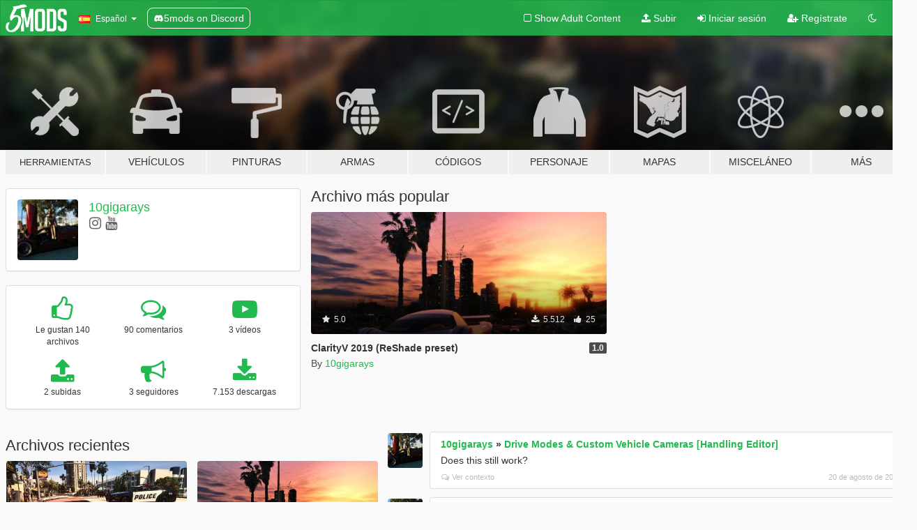

--- FILE ---
content_type: text/html; charset=utf-8
request_url: https://es.gta5-mods.com/users/10gigarays
body_size: 8472
content:

<!DOCTYPE html>
<html lang="es" dir="ltr">
<head>
	<title>
		Mods de GTA 5 por 10gigarays - GTA5-Mods.com
	</title>

		<script
		  async
		  src="https://hb.vntsm.com/v4/live/vms/sites/gta5-mods.com/index.js"
        ></script>

        <script>
          self.__VM = self.__VM || [];
          self.__VM.push(function (admanager, scope) {
            scope.Config.buildPlacement((configBuilder) => {
              configBuilder.add("billboard");
              configBuilder.addDefaultOrUnique("mobile_mpu").setBreakPoint("mobile")
            }).display("top-ad");

            scope.Config.buildPlacement((configBuilder) => {
              configBuilder.add("leaderboard");
              configBuilder.addDefaultOrUnique("mobile_mpu").setBreakPoint("mobile")
            }).display("central-ad");

            scope.Config.buildPlacement((configBuilder) => {
              configBuilder.add("mpu");
              configBuilder.addDefaultOrUnique("mobile_mpu").setBreakPoint("mobile")
            }).display("side-ad");

            scope.Config.buildPlacement((configBuilder) => {
              configBuilder.add("leaderboard");
              configBuilder.addDefaultOrUnique("mpu").setBreakPoint({ mediaQuery: "max-width:1200px" })
            }).display("central-ad-2");

            scope.Config.buildPlacement((configBuilder) => {
              configBuilder.add("leaderboard");
              configBuilder.addDefaultOrUnique("mobile_mpu").setBreakPoint("mobile")
            }).display("bottom-ad");

            scope.Config.buildPlacement((configBuilder) => {
              configBuilder.add("desktop_takeover");
              configBuilder.addDefaultOrUnique("mobile_takeover").setBreakPoint("mobile")
            }).display("takeover-ad");

            scope.Config.get('mpu').display('download-ad-1');
          });
        </script>

	<meta charset="utf-8">
	<meta name="viewport" content="width=320, initial-scale=1.0, maximum-scale=1.0">
	<meta http-equiv="X-UA-Compatible" content="IE=edge">
	<meta name="msapplication-config" content="none">
	<meta name="theme-color" content="#20ba4e">
	<meta name="msapplication-navbutton-color" content="#20ba4e">
	<meta name="apple-mobile-web-app-capable" content="yes">
	<meta name="apple-mobile-web-app-status-bar-style" content="#20ba4e">
	<meta name="csrf-param" content="authenticity_token" />
<meta name="csrf-token" content="LLXy1U864TGIbk2NTmyyzmnJuVkPTWRuA6GcNoz+SAl1RrmOCtggXbWelR99jx4ut4AI/C6CQWDifSoyTl0Ggw==" />
	

	<link rel="shortcut icon" type="image/x-icon" href="https://images.gta5-mods.com/icons/favicon.png">
	<link rel="stylesheet" media="screen" href="/assets/application-7e510725ebc5c55e88a9fd87c027a2aa9e20126744fbac89762e0fd54819c399.css" />
	    <link rel="alternate" hreflang="id" href="https://id.gta5-mods.com/users/10gigarays">
    <link rel="alternate" hreflang="ms" href="https://ms.gta5-mods.com/users/10gigarays">
    <link rel="alternate" hreflang="bg" href="https://bg.gta5-mods.com/users/10gigarays">
    <link rel="alternate" hreflang="ca" href="https://ca.gta5-mods.com/users/10gigarays">
    <link rel="alternate" hreflang="cs" href="https://cs.gta5-mods.com/users/10gigarays">
    <link rel="alternate" hreflang="da" href="https://da.gta5-mods.com/users/10gigarays">
    <link rel="alternate" hreflang="de" href="https://de.gta5-mods.com/users/10gigarays">
    <link rel="alternate" hreflang="el" href="https://el.gta5-mods.com/users/10gigarays">
    <link rel="alternate" hreflang="en" href="https://www.gta5-mods.com/users/10gigarays">
    <link rel="alternate" hreflang="es" href="https://es.gta5-mods.com/users/10gigarays">
    <link rel="alternate" hreflang="fr" href="https://fr.gta5-mods.com/users/10gigarays">
    <link rel="alternate" hreflang="gl" href="https://gl.gta5-mods.com/users/10gigarays">
    <link rel="alternate" hreflang="ko" href="https://ko.gta5-mods.com/users/10gigarays">
    <link rel="alternate" hreflang="hi" href="https://hi.gta5-mods.com/users/10gigarays">
    <link rel="alternate" hreflang="it" href="https://it.gta5-mods.com/users/10gigarays">
    <link rel="alternate" hreflang="hu" href="https://hu.gta5-mods.com/users/10gigarays">
    <link rel="alternate" hreflang="mk" href="https://mk.gta5-mods.com/users/10gigarays">
    <link rel="alternate" hreflang="nl" href="https://nl.gta5-mods.com/users/10gigarays">
    <link rel="alternate" hreflang="nb" href="https://no.gta5-mods.com/users/10gigarays">
    <link rel="alternate" hreflang="pl" href="https://pl.gta5-mods.com/users/10gigarays">
    <link rel="alternate" hreflang="pt-BR" href="https://pt.gta5-mods.com/users/10gigarays">
    <link rel="alternate" hreflang="ro" href="https://ro.gta5-mods.com/users/10gigarays">
    <link rel="alternate" hreflang="ru" href="https://ru.gta5-mods.com/users/10gigarays">
    <link rel="alternate" hreflang="sl" href="https://sl.gta5-mods.com/users/10gigarays">
    <link rel="alternate" hreflang="fi" href="https://fi.gta5-mods.com/users/10gigarays">
    <link rel="alternate" hreflang="sv" href="https://sv.gta5-mods.com/users/10gigarays">
    <link rel="alternate" hreflang="vi" href="https://vi.gta5-mods.com/users/10gigarays">
    <link rel="alternate" hreflang="tr" href="https://tr.gta5-mods.com/users/10gigarays">
    <link rel="alternate" hreflang="uk" href="https://uk.gta5-mods.com/users/10gigarays">
    <link rel="alternate" hreflang="zh-CN" href="https://zh.gta5-mods.com/users/10gigarays">

  <script src="/javascripts/ads.js"></script>

		<!-- Nexus Google Tag Manager -->
		<script nonce="true">
//<![CDATA[
				window.dataLayer = window.dataLayer || [];

						window.dataLayer.push({
								login_status: 'Guest',
								user_id: undefined,
								gta5mods_id: undefined,
						});

//]]>
</script>
		<script nonce="true">
//<![CDATA[
				(function(w,d,s,l,i){w[l]=w[l]||[];w[l].push({'gtm.start':
				new Date().getTime(),event:'gtm.js'});var f=d.getElementsByTagName(s)[0],
				j=d.createElement(s),dl=l!='dataLayer'?'&l='+l:'';j.async=true;j.src=
				'https://www.googletagmanager.com/gtm.js?id='+i+dl;f.parentNode.insertBefore(j,f);
				})(window,document,'script','dataLayer','GTM-KCVF2WQ');

//]]>
</script>		<!-- End Nexus Google Tag Manager -->
</head>
<body class=" es">
	<!-- Google Tag Manager (noscript) -->
	<noscript><iframe src="https://www.googletagmanager.com/ns.html?id=GTM-KCVF2WQ"
										height="0" width="0" style="display:none;visibility:hidden"></iframe></noscript>
	<!-- End Google Tag Manager (noscript) -->

<div id="page-cover"></div>
<div id="page-loading">
	<span class="graphic"></span>
	<span class="message">Cargando...</span>
</div>

<div id="page-cover"></div>

<nav id="main-nav" class="navbar navbar-default">
  <div class="container">
    <div class="navbar-header">
      <a class="navbar-brand" href="/"></a>

      <ul class="nav navbar-nav">
        <li id="language-dropdown" class="dropdown">
          <a href="#language" class="dropdown-toggle" data-toggle="dropdown">
            <span class="famfamfam-flag-es icon"></span>&nbsp;
            <span class="language-name">Español</span>
            <span class="caret"></span>
          </a>

          <ul class="dropdown-menu dropdown-menu-with-footer">
                <li>
                  <a href="https://id.gta5-mods.com/users/10gigarays">
                    <span class="famfamfam-flag-id"></span>
                    <span class="language-name">Bahasa Indonesia</span>
                  </a>
                </li>
                <li>
                  <a href="https://ms.gta5-mods.com/users/10gigarays">
                    <span class="famfamfam-flag-my"></span>
                    <span class="language-name">Bahasa Melayu</span>
                  </a>
                </li>
                <li>
                  <a href="https://bg.gta5-mods.com/users/10gigarays">
                    <span class="famfamfam-flag-bg"></span>
                    <span class="language-name">Български</span>
                  </a>
                </li>
                <li>
                  <a href="https://ca.gta5-mods.com/users/10gigarays">
                    <span class="famfamfam-flag-catalonia"></span>
                    <span class="language-name">Català</span>
                  </a>
                </li>
                <li>
                  <a href="https://cs.gta5-mods.com/users/10gigarays">
                    <span class="famfamfam-flag-cz"></span>
                    <span class="language-name">Čeština</span>
                  </a>
                </li>
                <li>
                  <a href="https://da.gta5-mods.com/users/10gigarays">
                    <span class="famfamfam-flag-dk"></span>
                    <span class="language-name">Dansk</span>
                  </a>
                </li>
                <li>
                  <a href="https://de.gta5-mods.com/users/10gigarays">
                    <span class="famfamfam-flag-de"></span>
                    <span class="language-name">Deutsch</span>
                  </a>
                </li>
                <li>
                  <a href="https://el.gta5-mods.com/users/10gigarays">
                    <span class="famfamfam-flag-gr"></span>
                    <span class="language-name">Ελληνικά</span>
                  </a>
                </li>
                <li>
                  <a href="https://www.gta5-mods.com/users/10gigarays">
                    <span class="famfamfam-flag-gb"></span>
                    <span class="language-name">English</span>
                  </a>
                </li>
                <li>
                  <a href="https://es.gta5-mods.com/users/10gigarays">
                    <span class="famfamfam-flag-es"></span>
                    <span class="language-name">Español</span>
                  </a>
                </li>
                <li>
                  <a href="https://fr.gta5-mods.com/users/10gigarays">
                    <span class="famfamfam-flag-fr"></span>
                    <span class="language-name">Français</span>
                  </a>
                </li>
                <li>
                  <a href="https://gl.gta5-mods.com/users/10gigarays">
                    <span class="famfamfam-flag-es-gl"></span>
                    <span class="language-name">Galego</span>
                  </a>
                </li>
                <li>
                  <a href="https://ko.gta5-mods.com/users/10gigarays">
                    <span class="famfamfam-flag-kr"></span>
                    <span class="language-name">한국어</span>
                  </a>
                </li>
                <li>
                  <a href="https://hi.gta5-mods.com/users/10gigarays">
                    <span class="famfamfam-flag-in"></span>
                    <span class="language-name">हिन्दी</span>
                  </a>
                </li>
                <li>
                  <a href="https://it.gta5-mods.com/users/10gigarays">
                    <span class="famfamfam-flag-it"></span>
                    <span class="language-name">Italiano</span>
                  </a>
                </li>
                <li>
                  <a href="https://hu.gta5-mods.com/users/10gigarays">
                    <span class="famfamfam-flag-hu"></span>
                    <span class="language-name">Magyar</span>
                  </a>
                </li>
                <li>
                  <a href="https://mk.gta5-mods.com/users/10gigarays">
                    <span class="famfamfam-flag-mk"></span>
                    <span class="language-name">Македонски</span>
                  </a>
                </li>
                <li>
                  <a href="https://nl.gta5-mods.com/users/10gigarays">
                    <span class="famfamfam-flag-nl"></span>
                    <span class="language-name">Nederlands</span>
                  </a>
                </li>
                <li>
                  <a href="https://no.gta5-mods.com/users/10gigarays">
                    <span class="famfamfam-flag-no"></span>
                    <span class="language-name">Norsk</span>
                  </a>
                </li>
                <li>
                  <a href="https://pl.gta5-mods.com/users/10gigarays">
                    <span class="famfamfam-flag-pl"></span>
                    <span class="language-name">Polski</span>
                  </a>
                </li>
                <li>
                  <a href="https://pt.gta5-mods.com/users/10gigarays">
                    <span class="famfamfam-flag-br"></span>
                    <span class="language-name">Português do Brasil</span>
                  </a>
                </li>
                <li>
                  <a href="https://ro.gta5-mods.com/users/10gigarays">
                    <span class="famfamfam-flag-ro"></span>
                    <span class="language-name">Română</span>
                  </a>
                </li>
                <li>
                  <a href="https://ru.gta5-mods.com/users/10gigarays">
                    <span class="famfamfam-flag-ru"></span>
                    <span class="language-name">Русский</span>
                  </a>
                </li>
                <li>
                  <a href="https://sl.gta5-mods.com/users/10gigarays">
                    <span class="famfamfam-flag-si"></span>
                    <span class="language-name">Slovenščina</span>
                  </a>
                </li>
                <li>
                  <a href="https://fi.gta5-mods.com/users/10gigarays">
                    <span class="famfamfam-flag-fi"></span>
                    <span class="language-name">Suomi</span>
                  </a>
                </li>
                <li>
                  <a href="https://sv.gta5-mods.com/users/10gigarays">
                    <span class="famfamfam-flag-se"></span>
                    <span class="language-name">Svenska</span>
                  </a>
                </li>
                <li>
                  <a href="https://vi.gta5-mods.com/users/10gigarays">
                    <span class="famfamfam-flag-vn"></span>
                    <span class="language-name">Tiếng Việt</span>
                  </a>
                </li>
                <li>
                  <a href="https://tr.gta5-mods.com/users/10gigarays">
                    <span class="famfamfam-flag-tr"></span>
                    <span class="language-name">Türkçe</span>
                  </a>
                </li>
                <li>
                  <a href="https://uk.gta5-mods.com/users/10gigarays">
                    <span class="famfamfam-flag-ua"></span>
                    <span class="language-name">Українська</span>
                  </a>
                </li>
                <li>
                  <a href="https://zh.gta5-mods.com/users/10gigarays">
                    <span class="famfamfam-flag-cn"></span>
                    <span class="language-name">中文</span>
                  </a>
                </li>
          </ul>
        </li>
        <li class="discord-link">
          <a href="https://discord.gg/2PR7aMzD4U" target="_blank" rel="noreferrer">
            <img src="https://images.gta5-mods.com/site/discord-header.svg" height="15px" alt="">
            <span>5mods on Discord</span>
          </a>
        </li>
      </ul>
    </div>

    <ul class="nav navbar-nav navbar-right">
        <li>
          <a href="/adult_filter" title="Light mode">
              <span class="fa fa-square-o"></span>
            <span>Show Adult <span class="adult-filter__content-text">Content</span></span>
          </a>
        </li>
      <li class="hidden-xs">
        <a href="/upload">
          <span class="icon fa fa-upload"></span>
          Subir
        </a>
      </li>

        <li>
          <a href="/login?r=/users/10gigarays">
            <span class="icon fa fa-sign-in"></span>
            <span class="login-text">Iniciar sesión</span>
          </a>
        </li>

        <li class="hidden-xs">
          <a href="/register?r=/users/10gigarays">
            <span class="icon fa fa-user-plus"></span>
            Regístrate
          </a>
        </li>

        <li>
            <a href="/dark_mode" title="Dark mode">
              <span class="fa fa-moon-o"></span>
            </a>
        </li>

      <li id="search-dropdown">
        <a href="#search" class="dropdown-toggle" data-toggle="dropdown">
          <span class="fa fa-search"></span>
        </a>

        <div class="dropdown-menu">
          <div class="form-inline">
            <div class="form-group">
              <div class="input-group">
                <div class="input-group-addon"><span  class="fa fa-search"></span></div>
                <input type="text" class="form-control" placeholder="Buscar mods para GTA 5...">
              </div>
            </div>
            <button type="submit" class="btn btn-primary">
              Buscar
            </button>
          </div>
        </div>
      </li>
    </ul>
  </div>
</nav>

<div id="banner" class="">
  <div class="container hidden-xs">
    <div id="intro">
      <h1 class="styled">Bienvenido a GTA5-Mods.com</h1>
      <p>Selecciona una de las siguientes categorías para empezar a explorar los últimos mods para GTA 5 en PC:</p>
    </div>
  </div>

  <div class="container">
    <ul id="navigation" class="clearfix es">
        <li class="tools ">
          <a href="/tools">
            <span class="icon-category"></span>
            <span class="label-border"></span>
            <span class="label-category lg-small md-small">
              <span>Herramientas</span>
            </span>
          </a>
        </li>
        <li class="vehicles ">
          <a href="/vehicles">
            <span class="icon-category"></span>
            <span class="label-border"></span>
            <span class="label-category ">
              <span>Vehículos</span>
            </span>
          </a>
        </li>
        <li class="paintjobs ">
          <a href="/paintjobs">
            <span class="icon-category"></span>
            <span class="label-border"></span>
            <span class="label-category ">
              <span>Pinturas</span>
            </span>
          </a>
        </li>
        <li class="weapons ">
          <a href="/weapons">
            <span class="icon-category"></span>
            <span class="label-border"></span>
            <span class="label-category ">
              <span>Armas</span>
            </span>
          </a>
        </li>
        <li class="scripts ">
          <a href="/scripts">
            <span class="icon-category"></span>
            <span class="label-border"></span>
            <span class="label-category ">
              <span>Códigos</span>
            </span>
          </a>
        </li>
        <li class="player ">
          <a href="/player">
            <span class="icon-category"></span>
            <span class="label-border"></span>
            <span class="label-category ">
              <span>Personaje</span>
            </span>
          </a>
        </li>
        <li class="maps ">
          <a href="/maps">
            <span class="icon-category"></span>
            <span class="label-border"></span>
            <span class="label-category ">
              <span>Mapas</span>
            </span>
          </a>
        </li>
        <li class="misc ">
          <a href="/misc">
            <span class="icon-category"></span>
            <span class="label-border"></span>
            <span class="label-category md-small">
              <span>Misceláneo</span>
            </span>
          </a>
        </li>
      <li id="more-dropdown" class="more dropdown">
        <a href="#more" class="dropdown-toggle" data-toggle="dropdown">
          <span class="icon-category"></span>
          <span class="label-border"></span>
          <span class="label-category ">
            <span>Más</span>
          </span>
        </a>

        <ul class="dropdown-menu pull-right">
          <li>
            <a href="http://www.gta5cheats.com" target="_blank">
              <span class="fa fa-external-link"></span>
              GTA 5 Cheats
            </a>
          </li>
        </ul>
      </li>
    </ul>
  </div>
</div>

<div id="content">
  
<div id="profile" data-user-id="631597">
  <div class="container">


        <div class="row">
          <div class="col-sm-6 col-md-4">
            <div class="user-panel panel panel-default">
              <div class="panel-body">
                <div class="row">
                  <div class="col-xs-3">
                    <a href="/users/10gigarays">
                      <img class="img-responsive" src="https://img.gta5-mods.com/q75-w100-h100-cfill/avatars/631597/cf219d-GTA5 2019-01-05 03-57-42.jpg" alt="Cf219d gta5 2019 01 05 03 57 42" />
                    </a>
                  </div>
                  <div class="col-xs-9">
                    <a class="username" href="/users/10gigarays">10gigarays</a>

                        <br/>

                            <div class="user-social">
                              



<a title="Instagram" target="_blank" href="https://www.instagram.com/10gigarays"><span class="fa fa-instagram"></span></a>

<a title="YouTube" target="_blank" href="https://www.youtube.com/channel/UCCiw7H_vD9QBRp9hLEDHlIQ?view_as=subscriber"><span class="fa fa-youtube"></span></a>






                            </div>


                            <div class="g-ytsubscribe" data-channel="null" data-channelid="UCCiw7H_vD9QBRp9hLEDHlIQ?view_as=subscriber" data-layout="default" data-count="default"></div>



                  </div>
                </div>
              </div>
            </div>

              <div class="panel panel-default" dir="auto">
                <div class="panel-body">
                    <div class="user-stats">
                      <div class="row">
                        <div class="col-xs-4">
                          <span class="stat-icon fa fa-thumbs-o-up"></span>
                          <span class="stat-label">
                            Le gustan 140 archivos
                          </span>
                        </div>
                        <div class="col-xs-4">
                          <span class="stat-icon fa fa-comments-o"></span>
                          <span class="stat-label">
                            90 comentarios
                          </span>
                        </div>
                        <div class="col-xs-4">
                          <span class="stat-icon fa fa-youtube-play"></span>
                          <span class="stat-label">
                            3 vídeos
                          </span>
                        </div>
                      </div>

                      <div class="row">
                        <div class="col-xs-4">
                          <span class="stat-icon fa fa-upload"></span>
                          <span class="stat-label">
                            2 subidas
                          </span>
                        </div>
                        <div class="col-xs-4">
                          <span class="stat-icon fa fa-bullhorn"></span>
                          <span class="stat-label">
                            3 seguidores
                          </span>
                        </div>
                          <div class="col-xs-4">
                            <span class="stat-icon fa fa-download"></span>
                            <span class="stat-label">
                              7.153 descargas
                            </span>
                          </div>
                      </div>
                    </div>
                </div>
              </div>
          </div>

            <div class="col-sm-6 col-md-4 file-list">
              <h3 class="no-margin-top">Archivo más popular</h3>
              
<div class="file-list-obj">
  <a href="/misc/clarityv-2019-reshade" title="ClarityV 2019 (ReShade preset)" class="preview empty">

    <img title="ClarityV 2019 (ReShade preset)" class="img-responsive" alt="ClarityV 2019 (ReShade preset)" src="https://img.gta5-mods.com/q75-w500-h333-cfill/images/clarityv-2019-reshade/95963a-GTA5 2018-12-22 00-53-16.jpg" />

      <ul class="categories">
            <li>Gráficos</li>
      </ul>

      <div class="stats">
        <div>
            <span title="5.0 star rating">
              <span class="fa fa-star"></span> 5.0
            </span>
        </div>
        <div>
          <span title="5.512 Descargas">
            <span class="fa fa-download"></span> 5.512
          </span>
          <span class="stats-likes" title="25 Me gusta">
            <span class="fa fa-thumbs-up"></span> 25
          </span>
        </div>
      </div>

  </a>
  <div class="details">
    <div class="top">
      <div class="name">
        <a href="/misc/clarityv-2019-reshade" title="ClarityV 2019 (ReShade preset)">
          <span dir="ltr">ClarityV 2019 (ReShade preset)</span>
        </a>
      </div>
        <div class="version" dir="ltr" title="1.0">1.0</div>
    </div>
    <div class="bottom">
      <span class="bottom-by">By</span> <a href="/users/10gigarays" title="10gigarays">10gigarays</a>
    </div>
  </div>
</div>
            </div>
        </div>

            <div class="row">
                  <div class="file-list col-sm-5">
                    <div class="row-heading">
                      <h3 class="latest-files">
                        Archivos recientes
                      </h3>
                    </div>

                        <div class="row">
                            <div class="col-xs-6 col-sm-12 col-md-6">
                              
<div class="file-list-obj">
  <a href="/misc/heatwavev-reshade-4-0-2" title="HeatwaveV (ReShade 4.0.2)" class="preview empty">

    <img title="HeatwaveV (ReShade 4.0.2)" class="img-responsive" alt="HeatwaveV (ReShade 4.0.2)" src="https://img.gta5-mods.com/q75-w500-h333-cfill/images/heatwavev-reshade-4-0-2/0da64c-GTA5 2019-01-25 00-39-25.jpg" />

      <ul class="categories">
            <li>Gráficos</li>
      </ul>

      <div class="stats">
        <div>
        </div>
        <div>
          <span title="1.641 Descargas">
            <span class="fa fa-download"></span> 1.641
          </span>
          <span class="stats-likes" title="9 Me gusta">
            <span class="fa fa-thumbs-up"></span> 9
          </span>
        </div>
      </div>

  </a>
  <div class="details">
    <div class="top">
      <div class="name">
        <a href="/misc/heatwavev-reshade-4-0-2" title="HeatwaveV (ReShade 4.0.2)">
          <span dir="ltr">HeatwaveV (ReShade 4.0.2)</span>
        </a>
      </div>
        <div class="version" dir="ltr" title="1.0">1.0</div>
    </div>
    <div class="bottom">
      <span class="bottom-by">By</span> <a href="/users/10gigarays" title="10gigarays">10gigarays</a>
    </div>
  </div>
</div>
                            </div>
                            <div class="col-xs-6 col-sm-12 col-md-6">
                              
<div class="file-list-obj">
  <a href="/misc/clarityv-2019-reshade" title="ClarityV 2019 (ReShade preset)" class="preview empty">

    <img title="ClarityV 2019 (ReShade preset)" class="img-responsive" alt="ClarityV 2019 (ReShade preset)" src="https://img.gta5-mods.com/q75-w500-h333-cfill/images/clarityv-2019-reshade/95963a-GTA5 2018-12-22 00-53-16.jpg" />

      <ul class="categories">
            <li>Gráficos</li>
      </ul>

      <div class="stats">
        <div>
            <span title="5.0 star rating">
              <span class="fa fa-star"></span> 5.0
            </span>
        </div>
        <div>
          <span title="5.512 Descargas">
            <span class="fa fa-download"></span> 5.512
          </span>
          <span class="stats-likes" title="25 Me gusta">
            <span class="fa fa-thumbs-up"></span> 25
          </span>
        </div>
      </div>

  </a>
  <div class="details">
    <div class="top">
      <div class="name">
        <a href="/misc/clarityv-2019-reshade" title="ClarityV 2019 (ReShade preset)">
          <span dir="ltr">ClarityV 2019 (ReShade preset)</span>
        </a>
      </div>
        <div class="version" dir="ltr" title="1.0">1.0</div>
    </div>
    <div class="bottom">
      <span class="bottom-by">By</span> <a href="/users/10gigarays" title="10gigarays">10gigarays</a>
    </div>
  </div>
</div>
                            </div>
                        </div>
                  </div>

                  <div id="comments" class="col-sm-7">
                    <ul class="media-list comments-list" style="display: block;">
                      
    <li id="comment-2288061" class="comment media " data-comment-id="2288061" data-username="10gigarays" data-mentions="[]">
      <div class="media-left">
        <a href="/users/10gigarays"><img class="media-object" src="https://img.gta5-mods.com/q75-w100-h100-cfill/avatars/631597/cf219d-GTA5 2019-01-05 03-57-42.jpg" alt="Cf219d gta5 2019 01 05 03 57 42" /></a>
      </div>
      <div class="media-body">
        <div class="panel panel-default">
          <div class="panel-body">
            <div class="media-heading clearfix">
              <div class="pull-left flip" dir="auto">
                <a href="/users/10gigarays">10gigarays</a>
                    &raquo;
                    <a href="/scripts/drive-modes">Drive Modes &amp; Custom Vehicle Cameras [Handling Editor]</a>
              </div>
              <div class="pull-right flip">
                

                
              </div>
            </div>

            <div class="comment-text " dir="auto"><p>Does this still work? </p></div>

            <div class="media-details clearfix">
              <div class="row">
                <div class="col-md-8 text-left flip">

                    <a class="inline-icon-text" href="/scripts/drive-modes#comment-2288061"><span class="fa fa-comments-o"></span>Ver contexto</a>

                  

                  
                </div>
                <div class="col-md-4 text-right flip" title="martes, 20 de agosto de 2024 20:22:19 +0000">20 de agosto de 2024</div>
              </div>
            </div>
          </div>
        </div>
      </div>
    </li>

    <li id="comment-2286017" class="comment media " data-comment-id="2286017" data-username="10gigarays" data-mentions="[]">
      <div class="media-left">
        <a href="/users/10gigarays"><img class="media-object" src="https://img.gta5-mods.com/q75-w100-h100-cfill/avatars/631597/cf219d-GTA5 2019-01-05 03-57-42.jpg" alt="Cf219d gta5 2019 01 05 03 57 42" /></a>
      </div>
      <div class="media-body">
        <div class="panel panel-default">
          <div class="panel-body">
            <div class="media-heading clearfix">
              <div class="pull-left flip" dir="auto">
                <a href="/users/10gigarays">10gigarays</a>
                    &raquo;
                    <a href="/misc/visualv">VisualV</a>
              </div>
              <div class="pull-right flip">
                

                
              </div>
            </div>

            <div class="comment-text " dir="auto"><p>TROJAN </p></div>

            <div class="media-details clearfix">
              <div class="row">
                <div class="col-md-8 text-left flip">

                    <a class="inline-icon-text" href="/misc/visualv#comment-2286017"><span class="fa fa-comments-o"></span>Ver contexto</a>

                  

                  
                </div>
                <div class="col-md-4 text-right flip" title="jueves, 15 de agosto de 2024 04:47:06 +0000">15 de agosto de 2024</div>
              </div>
            </div>
          </div>
        </div>
      </div>
    </li>

    <li id="comment-2138513" class="comment media " data-comment-id="2138513" data-username="10gigarays" data-mentions="[]">
      <div class="media-left">
        <a href="/users/10gigarays"><img class="media-object" src="https://img.gta5-mods.com/q75-w100-h100-cfill/avatars/631597/cf219d-GTA5 2019-01-05 03-57-42.jpg" alt="Cf219d gta5 2019 01 05 03 57 42" /></a>
      </div>
      <div class="media-body">
        <div class="panel panel-default">
          <div class="panel-body">
            <div class="media-heading clearfix">
              <div class="pull-left flip" dir="auto">
                <a href="/users/10gigarays">10gigarays</a>
                    &raquo;
                    <a href="/misc/enhance-streetlights-overhaul">Enhance Streetlights [Overhaul]</a>
              </div>
              <div class="pull-right flip">
                

                
              </div>
            </div>

            <div class="comment-text " dir="auto"><p>render point is way too short </p></div>

            <div class="media-details clearfix">
              <div class="row">
                <div class="col-md-8 text-left flip">

                    <a class="inline-icon-text" href="/misc/enhance-streetlights-overhaul#comment-2138513"><span class="fa fa-comments-o"></span>Ver contexto</a>

                  

                  
                </div>
                <div class="col-md-4 text-right flip" title="miércoles, 5 de abril de 2023 02:03:44 +0000">5 de abril de 2023</div>
              </div>
            </div>
          </div>
        </div>
      </div>
    </li>

    <li id="comment-2123035" class="comment media " data-comment-id="2123035" data-username="10gigarays" data-mentions="[]">
      <div class="media-left">
        <a href="/users/10gigarays"><img class="media-object" src="https://img.gta5-mods.com/q75-w100-h100-cfill/avatars/631597/cf219d-GTA5 2019-01-05 03-57-42.jpg" alt="Cf219d gta5 2019 01 05 03 57 42" /></a>
      </div>
      <div class="media-body">
        <div class="panel panel-default">
          <div class="panel-body">
            <div class="media-heading clearfix">
              <div class="pull-left flip" dir="auto">
                <a href="/users/10gigarays">10gigarays</a>
                    &raquo;
                    <a href="/weapons/squad-ish-weapon-sounds">Modern Weapon Sounds</a>
              </div>
              <div class="pull-right flip">
                

                
              </div>
            </div>

            <div class="comment-text " dir="auto"><p>Way too distorted</p></div>

            <div class="media-details clearfix">
              <div class="row">
                <div class="col-md-8 text-left flip">

                    <a class="inline-icon-text" href="/weapons/squad-ish-weapon-sounds#comment-2123035"><span class="fa fa-comments-o"></span>Ver contexto</a>

                  

                  
                </div>
                <div class="col-md-4 text-right flip" title="martes, 14 de febrero de 2023 04:04:31 +0000">14 de febrero de 2023</div>
              </div>
            </div>
          </div>
        </div>
      </div>
    </li>

    <li id="comment-2104612" class="comment media " data-comment-id="2104612" data-username="10gigarays" data-mentions="[]">
      <div class="media-left">
        <a href="/users/10gigarays"><img class="media-object" src="https://img.gta5-mods.com/q75-w100-h100-cfill/avatars/631597/cf219d-GTA5 2019-01-05 03-57-42.jpg" alt="Cf219d gta5 2019 01 05 03 57 42" /></a>
      </div>
      <div class="media-body">
        <div class="panel panel-default">
          <div class="panel-body">
            <div class="media-heading clearfix">
              <div class="pull-left flip" dir="auto">
                <a href="/users/10gigarays">10gigarays</a>
                    &raquo;
                    <a href="/misc/milking-grand-theft-auto-v">Milking Grand Theft Auto V</a>
              </div>
              <div class="pull-right flip">
                

                
              </div>
            </div>

            <div class="comment-text " dir="auto"><p>Wtf were they thinking doing an ICP update </p></div>

            <div class="media-details clearfix">
              <div class="row">
                <div class="col-md-8 text-left flip">

                    <a class="inline-icon-text" href="/misc/milking-grand-theft-auto-v#comment-2104612"><span class="fa fa-comments-o"></span>Ver contexto</a>

                  

                  
                </div>
                <div class="col-md-4 text-right flip" title="miércoles, 14 de diciembre de 2022 14:09:17 +0000">14 de diciembre de 2022</div>
              </div>
            </div>
          </div>
        </div>
      </div>
    </li>

    <li id="comment-2066044" class="comment media " data-comment-id="2066044" data-username="10gigarays" data-mentions="[&quot;sjaak327&quot;]">
      <div class="media-left">
        <a href="/users/10gigarays"><img class="media-object" src="https://img.gta5-mods.com/q75-w100-h100-cfill/avatars/631597/cf219d-GTA5 2019-01-05 03-57-42.jpg" alt="Cf219d gta5 2019 01 05 03 57 42" /></a>
      </div>
      <div class="media-body">
        <div class="panel panel-default">
          <div class="panel-body">
            <div class="media-heading clearfix">
              <div class="pull-left flip" dir="auto">
                <a href="/users/10gigarays">10gigarays</a>
                    &raquo;
                    <a href="/scripts/simple-trainer-for-gtav">Simple Trainer for GTA V</a>
              </div>
              <div class="pull-right flip">
                

                
              </div>
            </div>

            <div class="comment-text " dir="auto"><p><a class="mention" href="/users/sjaak327">@sjaak327</a> The models are in the game folders. They&#39;re just blocking them from being spawned somehow</p></div>

            <div class="media-details clearfix">
              <div class="row">
                <div class="col-md-8 text-left flip">

                    <a class="inline-icon-text" href="/scripts/simple-trainer-for-gtav#comment-2066044"><span class="fa fa-comments-o"></span>Ver contexto</a>

                  

                  
                </div>
                <div class="col-md-4 text-right flip" title="miércoles, 17 de agosto de 2022 03:22:35 +0000">17 de agosto de 2022</div>
              </div>
            </div>
          </div>
        </div>
      </div>
    </li>

    <li id="comment-2066039" class="comment media " data-comment-id="2066039" data-username="10gigarays" data-mentions="[]">
      <div class="media-left">
        <a href="/users/10gigarays"><img class="media-object" src="https://img.gta5-mods.com/q75-w100-h100-cfill/avatars/631597/cf219d-GTA5 2019-01-05 03-57-42.jpg" alt="Cf219d gta5 2019 01 05 03 57 42" /></a>
      </div>
      <div class="media-body">
        <div class="panel panel-default">
          <div class="panel-body">
            <div class="media-heading clearfix">
              <div class="pull-left flip" dir="auto">
                <a href="/users/10gigarays">10gigarays</a>
                    &raquo;
                    <a href="/scripts/simple-trainer-for-gtav">Simple Trainer for GTA V</a>
              </div>
              <div class="pull-right flip">
                

                
              </div>
            </div>

            <div class="comment-text " dir="auto"><p>All the new stuff is blocked for me. </p></div>

            <div class="media-details clearfix">
              <div class="row">
                <div class="col-md-8 text-left flip">

                    <a class="inline-icon-text" href="/scripts/simple-trainer-for-gtav#comment-2066039"><span class="fa fa-comments-o"></span>Ver contexto</a>

                  

                  
                </div>
                <div class="col-md-4 text-right flip" title="miércoles, 17 de agosto de 2022 03:18:36 +0000">17 de agosto de 2022</div>
              </div>
            </div>
          </div>
        </div>
      </div>
    </li>

    <li id="comment-2054595" class="comment media " data-comment-id="2054595" data-username="10gigarays" data-mentions="[&quot;Rogue_Thunder&quot;]">
      <div class="media-left">
        <a href="/users/10gigarays"><img class="media-object" src="https://img.gta5-mods.com/q75-w100-h100-cfill/avatars/631597/cf219d-GTA5 2019-01-05 03-57-42.jpg" alt="Cf219d gta5 2019 01 05 03 57 42" /></a>
      </div>
      <div class="media-body">
        <div class="panel panel-default">
          <div class="panel-body">
            <div class="media-heading clearfix">
              <div class="pull-left flip" dir="auto">
                <a href="/users/10gigarays">10gigarays</a>
                    &raquo;
                    <a href="/misc/prsa-photorealistic-san-andreas-enb">PRSA - PhotoRealistic San Andreas ENB</a>
              </div>
              <div class="pull-right flip">
                

                
              </div>
            </div>

            <div class="comment-text " dir="auto"><p><a class="mention" href="/users/Rogue_Thunder">@Rogue_Thunder</a> end key</p></div>

            <div class="media-details clearfix">
              <div class="row">
                <div class="col-md-8 text-left flip">

                    <a class="inline-icon-text" href="/misc/prsa-photorealistic-san-andreas-enb#comment-2054595"><span class="fa fa-comments-o"></span>Ver contexto</a>

                  

                  
                </div>
                <div class="col-md-4 text-right flip" title="miércoles, 20 de julio de 2022 11:54:34 +0000">20 de julio de 2022</div>
              </div>
            </div>
          </div>
        </div>
      </div>
    </li>

    <li id="comment-2005379" class="comment media " data-comment-id="2005379" data-username="10gigarays" data-mentions="[]">
      <div class="media-left">
        <a href="/users/10gigarays"><img class="media-object" src="https://img.gta5-mods.com/q75-w100-h100-cfill/avatars/631597/cf219d-GTA5 2019-01-05 03-57-42.jpg" alt="Cf219d gta5 2019 01 05 03 57 42" /></a>
      </div>
      <div class="media-body">
        <div class="panel panel-default">
          <div class="panel-body">
            <div class="media-heading clearfix">
              <div class="pull-left flip" dir="auto">
                <a href="/users/10gigarays">10gigarays</a>
                    &raquo;
                    <a href="/vehicles/lamborghini-diablo-sv-1995-2001-add-on-template-extras">Lamborghini Diablo SV 1995-2001 [Add-On | VehFuncs V | Tuning | Extras | Template]</a>
              </div>
              <div class="pull-right flip">
                

                <span class="comment-rating" data-rating="5.0"></span>
              </div>
            </div>

            <div class="comment-text " dir="auto"><p>where do you install vehfuncs?</p></div>

            <div class="media-details clearfix">
              <div class="row">
                <div class="col-md-8 text-left flip">

                    <a class="inline-icon-text" href="/vehicles/lamborghini-diablo-sv-1995-2001-add-on-template-extras#comment-2005379"><span class="fa fa-comments-o"></span>Ver contexto</a>

                  

                  
                </div>
                <div class="col-md-4 text-right flip" title="jueves, 10 de marzo de 2022 04:07:27 +0000">10 de marzo de 2022</div>
              </div>
            </div>
          </div>
        </div>
      </div>
    </li>

    <li id="comment-2000121" class="comment media " data-comment-id="2000121" data-username="10gigarays" data-mentions="[]">
      <div class="media-left">
        <a href="/users/10gigarays"><img class="media-object" src="https://img.gta5-mods.com/q75-w100-h100-cfill/avatars/631597/cf219d-GTA5 2019-01-05 03-57-42.jpg" alt="Cf219d gta5 2019 01 05 03 57 42" /></a>
      </div>
      <div class="media-body">
        <div class="panel panel-default">
          <div class="panel-body">
            <div class="media-heading clearfix">
              <div class="pull-left flip" dir="auto">
                <a href="/users/10gigarays">10gigarays</a>
                    &raquo;
                    <a href="/vehicles/2003-honda-s2000-add-on-vehfuncs-v-tuning-template">2003 Honda S2000 [Add-On | VehFuncs V | Tuning | Template]</a>
              </div>
              <div class="pull-right flip">
                

                <span class="comment-rating" data-rating="5.0"></span>
              </div>
            </div>

            <div class="comment-text " dir="auto"><p>you can delete my comment i found the bug it wasn&#39;t your upload</p></div>

            <div class="media-details clearfix">
              <div class="row">
                <div class="col-md-8 text-left flip">

                    <a class="inline-icon-text" href="/vehicles/2003-honda-s2000-add-on-vehfuncs-v-tuning-template#comment-2000121"><span class="fa fa-comments-o"></span>Ver contexto</a>

                  

                  
                </div>
                <div class="col-md-4 text-right flip" title="miércoles, 23 de febrero de 2022 11:26:07 +0000">23 de febrero de 2022</div>
              </div>
            </div>
          </div>
        </div>
      </div>
    </li>

                    </ul>
                  </div>
            </div>

  </div>
</div>
</div>
<div id="footer">
  <div class="container">

    <div class="row">

      <div class="col-sm-4 col-md-4">

        <a href="/users/Slim Trashman" class="staff">Designed in Alderney</a><br/>
        <a href="/users/rappo" class="staff">Made in Los Santos</a>

      </div>

      <div class="col-sm-8 col-md-8 hidden-xs">

        <div class="col-md-4 hidden-sm hidden-xs">
          <ul>
            <li>
              <a href="/tools">Herramientas para modificar GTA 5</a>
            </li>
            <li>
              <a href="/vehicles">Mods de vehículos para GTA 5</a>
            </li>
            <li>
              <a href="/paintjobs">Mods de pinturas de vehículos para GTA 5</a>
            </li>
            <li>
              <a href="/weapons">Mods de armas para GTA 5</a>
            </li>
            <li>
              <a href="/scripts">Mods de código (Scripts) para GTA5</a>
            </li>
            <li>
              <a href="/player">Mods de personajes para GTA 5</a>
            </li>
            <li>
              <a href="/maps">Mods de mapas para GTA 5</a>
            </li>
            <li>
              <a href="/misc">Mods misceláneos para GTA 5</a>
            </li>
          </ul>
        </div>

        <div class="col-sm-4 col-md-4 hidden-xs">
          <ul>
            <li>
              <a href="/all">Archivos recientes</a>
            </li>
            <li>
              <a href="/all/tags/featured">Archivos destacados</a>
            </li>
            <li>
              <a href="/all/most-liked">Archivos más populares</a>
            </li>
            <li>
              <a href="/all/most-downloaded">Archivos más descargados</a>
            </li>
            <li>
              <a href="/all/highest-rated">Archivos más votados</a>
            </li>
            <li>
              <a href="/leaderboard">Tabla de resultados de GTA5-Mods.com</a>
            </li>
          </ul>
        </div>

        <div class="col-sm-4 col-md-4">
          <ul>
            <li>
              <a href="/contact">
                Contáctanos
              </a>
            </li>
            <li>
              <a href="/privacy">
                Política de Privacidad
              </a>
            </li>
            <li>
              <a href="/terms">
                Términos de uso
              </a>
            </li>
            <li>
              <a href="https://www.cognitoforms.com/NexusMods/_5ModsDMCAForm">
                DMCA
              </a>
            </li>
            <li>
              <a href="https://www.twitter.com/5mods" class="social" target="_blank" rel="noreferrer" title="@5mods en Twitter">
                <span class="fa fa-twitter-square"></span>
                @5mods en Twitter
              </a>
            </li>
            <li>
              <a href="https://www.facebook.com/5mods" class="social" target="_blank" rel="noreferrer" title="5mods en Facebook">
                <span class="fa fa-facebook-official"></span>
                5mods en Facebook
              </a>
            </li>
            <li>
              <a href="https://discord.gg/2PR7aMzD4U" class="social" target="_blank" rel="noreferrer" title="5mods on Discord">
                <img src="https://images.gta5-mods.com/site/discord-footer.svg#discord" height="15px" alt="">
                5mods on Discord
              </a>
            </li>
          </ul>
        </div>

      </div>

    </div>
  </div>
</div>

<script src="/assets/i18n-df0d92353b403d0e94d1a4f346ded6a37d72d69e9a14f2caa6d80e755877da17.js"></script>
<script src="/assets/translations-a23fafd59dbdbfa99c7d1d49b61f0ece1d1aff5b9b63d693ca14bfa61420d77c.js"></script>
<script type="text/javascript">
		I18n.defaultLocale = 'en';
		I18n.locale = 'es';
		I18n.fallbacks = true;

		var GTA5M = {User: {authenticated: false}};
</script>
<script src="/assets/application-d3801923323270dc3fae1f7909466e8a12eaf0dc3b846aa57c43fa1873fe9d56.js"></script>
  <script src="https://apis.google.com/js/platform.js" xmlns="http://www.w3.org/1999/html"></script>
            <script type="application/ld+json">
            {
              "@context": "http://schema.org",
              "@type": "Person",
              "name": "10gigarays"
            }
            </script>


<!-- Quantcast Tag -->
<script type="text/javascript">
		var _qevents = _qevents || [];
		(function () {
				var elem = document.createElement('script');
				elem.src = (document.location.protocol == "https:" ? "https://secure" : "http://edge") + ".quantserve.com/quant.js";
				elem.async = true;
				elem.type = "text/javascript";
				var scpt = document.getElementsByTagName('script')[0];
				scpt.parentNode.insertBefore(elem, scpt);
		})();
		_qevents.push({
				qacct: "p-bcgV-fdjlWlQo"
		});
</script>
<noscript>
	<div style="display:none;">
		<img src="//pixel.quantserve.com/pixel/p-bcgV-fdjlWlQo.gif" border="0" height="1" width="1" alt="Quantcast"/>
	</div>
</noscript>
<!-- End Quantcast tag -->

<!-- Ad Blocker Checks -->
<script type="application/javascript">
    (function () {
        console.log("ABD: ", window.AdvertStatus);
        if (window.AdvertStatus === undefined) {
            var container = document.createElement('div');
            container.classList.add('container');

            var div = document.createElement('div');
            div.classList.add('alert', 'alert-warning');
            div.innerText = "Ad-blockers can cause errors with the image upload service, please consider turning them off if you have issues.";
            container.appendChild(div);

            var upload = document.getElementById('upload');
            if (upload) {
                upload.insertBefore(container, upload.firstChild);
            }
        }
    })();
</script>



<div class="js-paloma-hook" data-id="1768829940897">
  <script type="text/javascript">
    (function(){
      // Do not continue if Paloma not found.
      if (window['Paloma'] === undefined) {
        return true;
      }

      Paloma.env = 'production';

      // Remove any callback details if any
      $('.js-paloma-hook[data-id!=' + 1768829940897 + ']').remove();

      var request = {"resource":"User","action":"profile","params":{}};

      Paloma.engine.setRequest({
        id: "1768829940897",
        resource: request['resource'],
        action: request['action'],
        params: request['params']});
    })();
  </script>
</div>
</body>
</html>


--- FILE ---
content_type: text/html; charset=utf-8
request_url: https://accounts.google.com/o/oauth2/postmessageRelay?parent=https%3A%2F%2Fes.gta5-mods.com&jsh=m%3B%2F_%2Fscs%2Fabc-static%2F_%2Fjs%2Fk%3Dgapi.lb.en.2kN9-TZiXrM.O%2Fd%3D1%2Frs%3DAHpOoo_B4hu0FeWRuWHfxnZ3V0WubwN7Qw%2Fm%3D__features__
body_size: 161
content:
<!DOCTYPE html><html><head><title></title><meta http-equiv="content-type" content="text/html; charset=utf-8"><meta http-equiv="X-UA-Compatible" content="IE=edge"><meta name="viewport" content="width=device-width, initial-scale=1, minimum-scale=1, maximum-scale=1, user-scalable=0"><script src='https://ssl.gstatic.com/accounts/o/2580342461-postmessagerelay.js' nonce="Cb3XWXz6EGi_9Wfe-nt_Ow"></script></head><body><script type="text/javascript" src="https://apis.google.com/js/rpc:shindig_random.js?onload=init" nonce="Cb3XWXz6EGi_9Wfe-nt_Ow"></script></body></html>